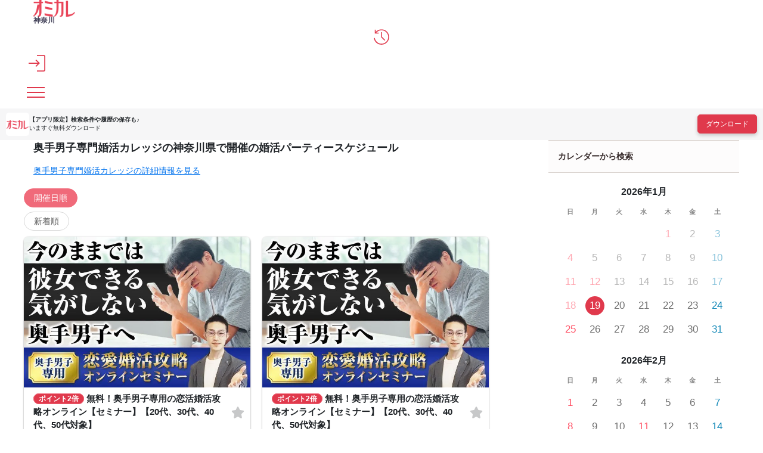

--- FILE ---
content_type: text/css
request_url: https://cdn.party-calendar.net/dist/css/list.css?v=20250917_01
body_size: 4596
content:
.p-list-is-null{background-color:#f8f5f2;border-radius:6px;margin:1rem;padding:1rem 1rem .5rem;font-size:.875rem}.p-list-is-null p{margin-bottom:.5rem}@media screen and (min-width: 1024px){.p-list-is-null{margin:2rem 0;text-align:center;font-size:1rem}}.p-list-is-null[aria-hidden=true]{display:none}.p-list-is-null__title{font-weight:bold;font-size:1rem}@media screen and (min-width: 1024px){.p-list-is-null__title{font-size:1.2rem}}.p-list-is-null .p-list-search-condition{margin:1rem auto .5rem;padding:0;text-align:left}.p-list-is-null .p-condition-selected{margin-bottom:0}.p-list-is-null[aria-hidden=false]+.p-list-search-condition{display:none}.p-search-shortcut{margin:0 auto;font-size:.875rem}.p-search-shortcut:nth-child(n+2){margin-top:.5rem}@media(1024px <= width){.p-search-shortcut:nth-child(n+2){margin-top:1rem}}.p-search-shortcut-heading{display:flex;align-items:center;color:#212529;font-size:.75rem;font-weight:bold;margin:0 1rem .5rem}@media(1024px <= width){.p-search-shortcut-heading{font-size:.875rem;margin:0 0 .75rem}}.p-search-shortcut-heading svg{width:16px;height:16px;fill:#212529;margin-right:.35rem}.p-search-shortcut__inner{margin-left:1rem;overflow:auto}@media screen and (min-width: 1024px){.p-search-shortcut__inner{margin-left:0}}.p-search-shortcut__inner:nth-child(n+2){margin-top:.5rem}@media(1024px <= width){.p-search-shortcut__inner:nth-child(n+2){margin-top:1rem}}.p-search-shortcut__inner+.p-list-search-date-heading{margin-top:.75rem}.p-search-shortcut__list{display:flex;gap:.5rem;padding-right:1rem;white-space:nowrap;width:auto}@media(1024px <= width){.p-search-shortcut__list{flex-wrap:wrap;margin-bottom:0;padding-right:0;white-space:normal}}.p-search-shortcut__list:nth-child(n+2){margin-top:.5rem}.p-search-shortcut__item__selected a,.p-search-shortcut__item__selected span{background-color:#f06a7a;border:1px solid #f06a7a;color:#fff;cursor:pointer}.p-search-shortcut__item__selected a:hover,.p-search-shortcut__item__selected span:hover{opacity:.8;color:#fff}.p-search-shortcut__item__selected a.c-information-tag2,.p-search-shortcut__item__selected span.c-information-tag2,.p-search-shortcut__item__selected button.c-information-tag2{background-color:#ffd9dd;border-color:#ffd9dd;color:#430a11}.p-search-shortcut__item__selected a.c-information-tag2:hover,.p-search-shortcut__item__selected span.c-information-tag2:hover,.p-search-shortcut__item__selected button.c-information-tag2:hover{color:#430a11;opacity:1}.p-search-shortcut__target[aria-selected=true]{display:none}.p-condition-result-empty{margin:1rem 0;font-size:1rem}.p-condition-result-empty p{margin:0}.p-condition-result-empty__inner{padding:1rem;border:solid 1px #000;border-radius:8px}.p-condition-result-empty__heading{font-size:1rem}.p-condition-result-empty__body{font-size:.875rem}.p-condition-result-empty__list{list-style-type:disc;margin-left:1rem}.p-party-ad-card{border:none;box-shadow:0 0 2px rgba(0,0,0,.14),0 2px 2px rgba(0,0,0,.12),0 1px 3px rgba(0,0,0,.2)}.p-party-ad-card.p-party-card:active{background-color:#fff}.p-party-ad-card__heading{padding:.75rem .75rem;margin-bottom:.75rem;background-color:#f06a7a;color:#fff;font-size:.875rem}@media(width < 320px){.p-party-ad-card__heading{font-size:.75rem;padding:.35rem .5rem}}@media(1024px <= width){.p-party-ad-card__heading{font-size:.875rem}}.p-party-ad-card__more{text-align:center;margin:.3rem 0}.p-party-ad-card__list{padding:0 .75rem}.p-party-ad-card__list:last-child{margin-bottom:.5rem}.p-party-ad-card__item+.p-party-ad-card__item{margin-top:.5rem}.p-party-ad-card__more-target{display:block;color:inherit;font-size:.75rem;font-weight:bold;padding:.75rem 0}.p-party-ad-card__more-target svg{position:relative;top:-2px;display:inline-block;width:14px;height:14px}.p-party-ad-item-card{padding:.5rem;border-radius:4px;box-shadow:0 1px 3px 0 rgba(0,0,0,.14),0 2px 1px -1px rgba(0,0,0,.14),0 1px 1px 0 rgba(0,0,0,.14)}.p-party-ad-item-card:active{background-color:#eee}.p-party-ad-item-card__target{display:block}.p-party-ad-item-card__target:hover{text-decoration:none}.p-party-ad-item-card__heading{line-height:1.3}.p-party-ad-item-card__body{display:flex}.p-party-ad-item-card__image{width:110px;flex-grow:0;flex-shrink:0}.p-party-ad-item-card__visual{display:block;width:100%;object-fit:contain}.p-party-ad-item-card__information{padding-left:.5rem}.p-party-ad-item-card__data-list{margin:0;line-height:1.4}.p-party-ad-item-card__data-item{display:flex}.p-party-ad-item-card__data-label svg{position:relative;top:-2px;display:inline-block;width:14px;height:14px}.p-party-ad-item-card__data-detail{margin:0;padding-left:2px;color:#747474;font-size:.75rem}.p-party-ad-item-card__data-location{display:inline-block;padding:1px .75em;color:#575757;background-color:#f5ea98;border-radius:1rem}.p-party-ad-item-card__icon-date{fill:#9a890f}.p-party-ad-item-card__icon-location{top:-1px;fill:#9a890f}.p-party-ad-item-card__icon-female{fill:#f58193}.p-party-ad-item-card__icon-male{fill:#4dabcf}.p-pref-image{background-color:#f8f5f2;flex-basis:100%;height:100%;left:0;position:absolute;text-align:center;top:0;width:100%}.p-pref-image img{height:100%;left:0;object-fit:cover;font-family:"object-fit: cover; object-position: center center",sans-serif;object-position:center center;position:absolute;top:0;width:100%}.p-area-page-heading{align-items:center;background-color:rgba(0,0,0,.25);color:#fff;display:flex;font-size:1rem;height:6rem;position:relative}@media(1024px <= width){.p-area-page-heading{font-size:1.125rem;height:115px}}.p-area-page-heading.c-page-heading{background:none;margin-bottom:0}@media(1024px <= width){.p-area-page-heading.c-page-heading{padding:0 2rem}}.p-list-head-function{display:flex;justify-content:space-between;align-items:center}.p-list-party-order{font-size:.725rem;margin:0 1rem}.p-list-party-order p{margin:0}.p-search-header{margin-bottom:.25rem;margin-top:-1rem;overflow:hidden}@media(1024px <= width){.p-search-header{border-radius:.5rem}}.p-search-header-mv{background-color:rgba(0,0,0,.25);position:relative}@media(1024px <= width){.p-search-header-mv{border-top-left-radius:.5rem;border-top-right-radius:.5rem}}.p-search-header-mv .p-pref-image{overflow:hidden}@media(1024px <= width){.p-search-header-mv .p-pref-image{border-top-left-radius:.5rem;border-top-right-radius:.5rem}}.p-search-header-mv__inner{position:relative;z-index:1}.p-search-header-mv__body{position:relative}@media(1024px <= width){.p-search-header-mv .p-condition-party-search__inner{max-width:343px}}.p-search-header-mv .p-list-search-condition,.p-search-header-mv .p-condition-selected{margin-bottom:0}.p-search-header-mv .p-condition-party-search{padding:0 1rem 1rem}@media(1024px <= width){.p-search-header-mv .p-condition-party-search{padding:0 2rem 2rem}}.p-search-header--selected .p-search-header-mv .p-condition-party-search{padding-bottom:2rem}@media(1024px <= width){.p-search-header--selected .p-search-header-mv .p-condition-party-search{padding-bottom:2.5rem}}.p-search-header-mv .p-list-search-condition{bottom:0;left:0;padding:0 1rem;position:absolute;transform:translateY(50%);width:100%}@media(1024px <= width){.p-search-header-mv .p-list-search-condition{padding:0 2rem}}.p-search-header__body{background-color:#fafafa;border:1px solid #d9d9d9;border-top:none;padding:1rem 0}@media(1024px <= width){.p-search-header__body{border-bottom-left-radius:.5rem;border-bottom-right-radius:.5rem;padding:1rem}}.p-search-header--selected .p-lead-panel .p-lead-text{padding-top:2rem}.p-search-header--selected .p-search-header-mv+.p-search-header__body,.p-search-header--selected .p-lead-panel--hidden+.p-search-header__body{padding-top:2.5rem}.p-search-header__body--blank{padding:0}.p-search-header .p-condition-result-empty{margin-bottom:0}.p-search-header .p-condition-result-empty__inner{background-color:#fff}.p-condition-party-search__inner{background-color:#fafafa;border-radius:8px;box-shadow:0 2px 4px rgba(0,0,0,.14),0 3px 4px rgba(0,0,0,.12),0 1px 5px rgba(0,0,0,.2);padding:.5rem;text-align:center}@media(1024px <= width){.p-condition-party-search__inner{padding:1rem}}.p-condition-party-search-title{align-items:center;color:#ff5165;display:flex;font-size:0.75rem;font-weight:600;justify-content:center;line-height:1;margin-bottom:0.5rem}@media(1024px <= width){.p-condition-party-search-title{font-size:0.875rem;margin-bottom:0.8125rem}}.p-condition-party-search-title__icon{margin-right:4px}.p-condition-party-search-form{align-items:center;background-color:#fff;border:1px solid #d9d9d9;border-radius:6px;display:flex;overflow:hidden}.p-condition-party-search-form__item{line-height:1;width:33.3333333333%}.p-condition-party-search-form__item label{display:block;margin:auto}.p-condition-party-search-form__item--border-left{border-left:1px solid #d9d9d9}.p-condition-party-search-switch{display:flex}.p-condition-party-search-switch__item{width:50%}.p-condition-party-search-switch__item:nth-child(n+2){border-left:1px solid #f2f2f2}.p-condition-party-search-radio__input{border:0;clip:rect(0 0 0 0);clip-path:inset(50%);height:1px;margin:-1px;overflow:hidden;padding:0;position:absolute;white-space:nowrap;width:1px}.p-condition-party-search-radio__label{align-items:center;cursor:pointer;display:flex;height:44px;justify-content:center;width:100%}.p-condition-party-search-radio__label--man{color:#abd4ff}.p-condition-party-search-radio__input:checked+.p-condition-party-search-radio__label--man{background-color:#f0f6fc;color:#005ec2}.p-condition-party-search-radio__label--woman{color:#ffb3bc}.p-condition-party-search-radio__input:checked+.p-condition-party-search-radio__label--woman{background-color:#fdf5f6;color:#ff5165}.p-condition-party-search-select-wrapper{background-color:#fff;position:relative}.p-condition-party-search-select-wrapper::before{background-image:url("data:image/svg+xml;charset=utf8,%3Csvg%20width%3D%2218%22%20height%3D%2218%22%20viewBox%3D%220%200%2018%2018%22%20fill%3D%22none%22%20xmlns%3D%22http%3A%2F%2Fwww.w3.org%2F2000%2Fsvg%22%3E%0A%3Cpath%20d%3D%22M8.58105%2012.1865C8.80957%2012.415%209.19043%2012.415%209.41895%2012.1865L14.3701%207.26074C14.5986%207.00684%2014.5986%206.62598%2014.3701%206.39746L13.7861%205.81348C13.5576%205.58496%2013.1768%205.58496%2012.9229%205.81348L9.0127%209.72363L5.07715%205.81348C4.82324%205.58496%204.44238%205.58496%204.21387%205.81348L3.62988%206.39746C3.40137%206.62598%203.40137%207.00684%203.62988%207.26074L8.58105%2012.1865Z%22%20fill%3D%22%239E9E9E%22%2F%3E%0A%3C%2Fsvg%3E%0A");background-position:center center;background-size:contain;content:"";height:18px;pointer-events:none;position:absolute;right:.25rem;top:50%;transform:translateY(-50%);width:18px;z-index:0}.p-condition-party-search-select{appearance:none;background:none;border:1px solid rgba(0,0,0,0);color:#575757;font-size:1rem;height:44px;padding:0 1.5rem 0 .5rem;position:relative;width:100%;z-index:1}@media(1024px <= width){.p-condition-party-search-select{font-size:0.8125rem}}.p-condition-party-search-select:disabled{color:#888}.p-condition-party-search-submit{background-color:#e0394c;border:none;color:#fff;display:block;font-family:inherit;font-size:0.8125rem;font-weight:700;height:44px;line-height:1;width:100%}.p-condition-party-search-submit:disabled{background-color:rgba(224,57,76,.5)}.p-related-search-condition{background:#fafafa;border:1px solid #d9d9d9;font-size:0.875rem;padding:1rem}@media(1024px <= width){.p-related-search-condition{border-radius:.5rem}}.p-related-search-condition__heading{line-height:1.2;margin-bottom:1rem}.p-related-search-condition__body{margin:auto}.p-related-search-condition-list{line-height:1.2}.p-related-search-condition-list__item:nth-child(n+2){margin-top:.75rem}.p-related-search-condition-list__target{align-items:center;display:flex;gap:.3rem}.p-related-search-condition-list__icon{display:block;height:14px;vertical-align:middle;width:auto}.p-related-search-condition-list__label{flex:1}.p-list-free-word{margin-bottom:2rem;padding:0 1rem}.p-list-free-word__form{display:flex}.p-list-free-word__form .c-input{flex:1 1 100%}.p-list-free-word__form .c-input-search{min-width:50px;height:50px;margin-left:1rem}@media(min-width: 1024px){.p-list-free-word{padding:0}.p-list-free-word__form{justify-content:center}.p-list-free-word__form .c-input{max-width:470px}.p-list-free-word__form .c-input-search{min-width:120px}}.p-condition-selected-outer{background-color:#f8f5f3;margin:0 .75rem 1.5rem;padding:.5rem 0}.p-condition-selected{box-shadow:0 0 2px rgba(0,0,0,.14),0 2px 2px rgba(0,0,0,.12),0 1px 3px rgba(0,0,0,.2);border-radius:50px;font-size:0.75rem;background-color:#fff;line-height:1;margin-bottom:1rem;padding:1rem 5.3125rem 1rem 0.75rem;position:relative}@media(1024px <= width){.p-condition-selected{font-size:0.875rem}}.p-condition-selected__value{display:block;overflow:hidden;text-overflow:ellipsis;white-space:nowrap}.p-condition-selected__heading{margin-right:.25rem}.p-condition-selected__heading svg{margin-top:-2px}.p-condition-selected__button{appearance:none;background:none;border:none;border-radius:4px;color:#007bff;display:inline-block;font-size:0.625rem;font-weight:600;line-height:44px;padding:0 12px;position:absolute;right:0;top:0}@media(1024px <= width){.p-condition-selected__button{font-size:0.75rem;line-height:46px}}.p-condition-selected__button:hover{color:#0056b3;text-decoration:underline}.p-list-search-condition{margin-bottom:1rem;padding:0 1rem}.p-list-search-condition__labels{display:flex;font-size:.9rem;margin:.5rem 0;padding:0 20px}.p-list-search-condition__labels>dt{min-width:6em;text-align:right}.p-list-search-condition__labels>dd{margin:0 0 0 1rem}.p-list-search-condition-button{margin:0 1rem 1rem}.p-list-search-condition-button .c-light-block-button{color:#575757}.p-list-search-condition-button .c-light-block-button svg{position:relative;top:-1px;height:16px;fill:#575757;margin-right:.25rem;width:16px}@media(1024px <= width){.p-list-search-condition-button{margin:0 0 1.25rem}}@media screen and (min-width: 1024px){.p-list-search-condition{padding:0}.p-list-search-condition__labels{font-size:1rem}}.p-list-search-date-heading{display:flex;align-items:center;color:#212529;font-size:.75rem;font-weight:bold;margin:0 1rem .5rem}@media(1024px <= width){.p-list-search-date-heading{font-size:.875rem;margin:0 0 .75rem}}.p-list-search-date-heading svg{width:14px;height:16px;fill:#212529;margin-right:.5rem}@media(1024px <= width){.p-list-search-date-heading svg{width:18px;height:21px}}.p-list-search-date-period{background-color:#fff;color:#575757;display:flex;position:relative;font-size:0.75rem;margin:0 1rem;text-align:center;z-index:10}@media(1024px <= width){.p-list-search-date-period{font-size:0.875rem;margin:0 0 1rem}}.p-list-search-date-period__item{flex:1 1 0%;min-height:44px;background-color:rgba(0,0,0,0);border-top:1px solid #d9d9d9;border-left:1px solid #d9d9d9;border-bottom:1px solid #d9d9d9;border-right:none}.p-list-search-date-period__item:first-child{border-top-left-radius:4px;border-bottom-left-radius:4px}.p-list-search-date-period__item:last-child{border-right:1px solid #d9d9d9;border-top-right-radius:4px;border-bottom-right-radius:4px;flex:3 1 0%}.p-list-search-date-period__target{background-color:rgba(0,0,0,0);border:none;color:#565656;cursor:pointer;display:flex;flex-direction:column;height:100%;justify-content:center;line-height:1.4;padding:.5rem 0;text-align:center;text-decoration:none;width:100%}@media(768px <= width){.p-list-search-date-period__target{line-height:1.3}}.p-list-search-date-period__target:hover{color:#565656}.p-list-search-date-period__target--selected,.p-list-search-date-period__target[aria-pressed=true]{background-color:#ffdadb}button.p-list-search-date-period__target{display:block;flex-direction:initial}.p-list-search-date-period__text,.p-list-search-date-period__count{display:block;text-align:center;width:100%}.p-list-search-date-period__text{color:inherit;font-weight:700}.p-list-search-date-period__count{font-size:.625rem}@media(1024px <= width){.p-list-search-date-period__count{font-size:.75rem}}.p-list-search-date-period-calendar-toggle{background-color:rgba(0,0,0,0);border:none;color:inherit;display:block;font-size:inherit;height:100%;padding:0;width:100%}.p-list-search-date-period-calendar-toggle__inner{display:table;height:100%;table-layout:fixed;width:100%}.p-list-search-date-period-calendar-toggle__icon{background-color:#fafafa;border-right:1px solid #d9d9d9;display:table-cell;vertical-align:middle;width:36px}.p-list-search-date-period-calendar-toggle__icon svg{vertical-align:middle}.p-list-search-date-period-calendar-toggle__label{color:inherit;display:table-cell;font-weight:600;padding:.5rem;text-align:left;vertical-align:middle}.p-list-search-calendar-outer{align-items:center;height:calc((100vh) + 0px);height:calc(var(--vh, 1vh) * 100 + 0px);display:flex;left:0;justify-content:center;max-width:100%;margin-bottom:1rem;padding:15px;position:fixed;top:0;width:100%;z-index:100}.p-list-search-calendar-outer[aria-hidden=true]{display:none}.p-list-search-calendar-bg{background-color:rgba(0,0,0,.5);border:none;cursor:pointer;height:100%;left:0;position:absolute;top:0;width:100%}.p-list-search-calendar-content{background-color:#fff;border-radius:20px;max-width:760px;padding:1rem;position:relative;width:100%;z-index:1}.p-list-search-calendar-form{margin:auto}.p-list-search-calendar{flex-wrap:wrap}.p-list-search-calendar__inner .p-calendar{margin:0 auto}.p-list-search-calendar__controller{display:flex;justify-content:space-between;font-size:.9rem;position:absolute;right:0;top:2px;width:80px;z-index:1}@media(min-width: 415px){.p-list-search-calendar__controller{display:none}}.p-list-search-calendar__controller button{background-color:rgba(0,0,0,0);border:none;color:#3f3e56;font-weight:bold;height:40px;transition:opacity .3s;width:40px}.p-list-search-calendar__controller button:disabled{opacity:.3}.p-list-search-calendar__footer{display:flex;position:relative;padding:.8rem 0 .5rem;align-items:center;justify-content:space-between;flex-wrap:wrap}@media(min-width: 1024px){.p-list-search-calendar__footer{padding-top:1rem}}.p-list-search-calendar-start{align-items:center;display:flex;font-size:.9rem;width:calc(100% - 100px)}.p-list-search-calendar-start__icon{font-weight:bold;margin-bottom:0;width:28px}.p-list-search-calendar-start__body{padding-left:.25rem;padding-right:20px;width:calc(100% - 28px)}.p-list-search-calendar-start-select-wrapper{display:block;margin:auto;position:relative;width:100%}.p-list-search-calendar-start-select-wrapper::before{background-image:url("data:image/svg+xml;charset=utf8,%3Csvg%20width%3D%2218%22%20height%3D%2218%22%20viewBox%3D%220%200%2018%2018%22%20fill%3D%22none%22%20xmlns%3D%22http%3A%2F%2Fwww.w3.org%2F2000%2Fsvg%22%3E%0A%3Cpath%20d%3D%22M8.58105%2012.1865C8.80957%2012.415%209.19043%2012.415%209.41895%2012.1865L14.3701%207.26074C14.5986%207.00684%2014.5986%206.62598%2014.3701%206.39746L13.7861%205.81348C13.5576%205.58496%2013.1768%205.58496%2012.9229%205.81348L9.0127%209.72363L5.07715%205.81348C4.82324%205.58496%204.44238%205.58496%204.21387%205.81348L3.62988%206.39746C3.40137%206.62598%203.40137%207.00684%203.62988%207.26074L8.58105%2012.1865Z%22%20fill%3D%22%239E9E9E%22%2F%3E%0A%3C%2Fsvg%3E%0A");background-position:center center;background-size:contain;content:"";height:18px;pointer-events:none;position:absolute;right:.25rem;top:50%;transform:translateY(-50%);width:18px;z-index:0}.p-list-search-calendar-start-select{appearance:none;border:1px solid #bfbfbf;border-radius:5px;color:#575757;display:block;font-size:1rem;height:40px;padding:0 1.5rem 0 .5rem;width:100%;z-index:1}@media(1024px <= width){.p-list-search-calendar-start-select{font-size:0.8125rem}}.p-list-search-calendar-start-select:disabled{color:#888}.p-list-search-calendar__search{line-height:1;width:100px}.p-list-search-calendar__search .c-primary-button{box-shadow:none;font-size:0.8125rem;font-weight:800;height:40px;line-height:1;padding:0;vertical-align:middle;width:100%}.p-list-search-calendar__close{margin-top:1rem;padding:0 .75rem;text-align:center;width:100%}.p-list-search-calendar__close .c-quaternary-button{box-shadow:none;font-size:0.8125rem;font-weight:700;height:42px;width:100%}@media(768px <= width){.p-list-search-calendar__close .c-quaternary-button{width:100px}}.p-list-cards-wrapper{padding-top:.75rem}.p-list-cards{display:flex;flex-wrap:wrap;font-size:1rem;margin-bottom:2rem}.p-list-cards>li{width:100%;padding:.5rem 1rem}.p-list-cards>.p-list-cards__empty{padding:0;width:100%}@media(min-width: 1024px){.p-list-cards{margin:0 -10px 2rem;padding:0}.p-list-cards>li{width:50%;padding:10px}.p-list-cards>.p-list-cards__empty{padding-inline:10px;width:100%}.p-list-cards .p-party-card{margin:0}}.p-area-banner{text-align:center;margin:.5rem 1rem}@media(1024px <= width){.p-area-banner{max-width:480px;margin-left:auto;margin-right:auto}}.p-area-banner a{display:inline-block;box-shadow:0 0 2px rgba(0,0,0,.14),0 2px 2px rgba(0,0,0,.12),0 1px 3px rgba(0,0,0,.2);border-radius:4px;overflow:hidden}.p-user-register__banner{text-align:center;padding:0 0 15px}@media(min-width: 1024px){.p-user-register__banner{padding:0;display:none}.p-area-banner{padding:0}}.p-list-loading-supplement{font-size:1rem;margin-left:.5rem}.p-list-loading-error{display:flex;align-items:center;justify-content:center;border:1px solid #000;border-radius:5px;font-size:.875rem;margin:1rem 1rem 0;padding:1rem}.p-list-loading-error[aria-hidden=true]{display:none}@media(min-width: 1024px){.p-list-loading-error{width:80%;font-size:1rem;margin:1rem auto 0}}.p-list-loading-error svg{width:32px;height:32px;min-width:32px;min-height:32px;fill:#f06a7a;margin-right:.5rem}@media(min-width: 1024px){.p-list-loading-error svg{width:40px;height:40px;min-width:40px;min-height:40px}}.p-list-party-count{margin:0 1rem;font-size:.75rem}.p-list-party-count strong{color:#e0394c;font-size:.875rem;margin-right:.125rem}@media(1024px <= width){.p-list-party-count strong{font-size:1.125rem}}@media(1024px <= width){.p-list-party-count{font-size:1rem;margin:0}}.p-list-company-detail{font-size:.875rem;line-height:1;padding:0 1rem;text-align:left}@media(1024px <= width){.p-list-company-detail{padding:0}}.c-page-heading+.p-list-company-detail{margin-top:-0.5rem}@media(1024px <= width){.c-page-heading+.p-list-company-detail{margin-top:-1rem}}.p-list-company-detail__link{color:#0072ed;text-decoration:underline;vertical-align:middle}.p-lead{position:relative}.p-lead .p-area-page-heading{padding-right:4rem}.p-lead-toggle{align-items:center;display:flex;height:6rem;justify-content:center;position:absolute;right:1rem;top:0}@media(1024px <= width){.p-lead-toggle{height:120px}}.p-lead-toggle-button{background:rgba(255,255,255,.1);border:1px solid currentColor;border-radius:8px;color:#fff;display:block;height:1.8rem;line-height:1;margin:0;padding:0;text-align:center;width:1.8rem}.p-lead-toggle-button--open{transform:rotate(-180deg)}.p-lead-toggle-button svg{height:1rem;vertical-align:middle;width:1rem}.p-lead-panel--hidden{display:none}.p-lead-text{background-color:#f4f4f5;border-left:1px solid #d9d9d9;border-right:1px solid #d9d9d9;font-size:.8rem;margin:auto;padding:1rem;text-align:justify;text-justify:auto}@media(1024px <= width){.p-lead-text{padding:.5rem}}.faq-block{max-width:1180px;width:95%;margin:0 auto}.faq-box{margin:0 auto;width:100%;max-width:800px}.faq-box .faq-box-question{font-size:1rem;padding-bottom:.3em}.faq-box .faq-box-question:before{content:"Q.";display:inline-block;font-size:1.25rem;color:#008cb5;padding-right:5px}.faq-box .faq-box-answer{font-size:1rem;border-bottom:1px dotted #000;padding-bottom:2em;margin-bottom:2em;line-height:1.5;position:relative}.faq-box .faq-box-answer:before{content:"A.";display:inline-block;font-size:1.2rem;font-weight:bold;color:#ed6977;padding-right:5px}.p-fixed-search-button{bottom:20px;color:#fff;font-size:10px;right:16px;position:fixed;text-decoration:none;z-index:97}@media screen and (min-width: 1160px){.p-fixed-search-button{right:inherit;transform:translateX(696px)}}.p-fixed-search-button__target{align-items:center;background-color:#22b2bf;border:none;border-radius:100px;box-shadow:0 6px 10px rgba(0,0,0,.14),0 1px 18px rgba(0,0,0,.12),0 3px 5px rgba(0,0,0,.2);color:inherit;display:flex;height:68px;justify-content:center;text-align:center;width:68px}.p-fixed-search-button__target:hover,.p-fixed-search-button__target:focus{color:inherit;text-decoration:none}.p-fixed-search-button__label{display:block}.p-fixed-history-button{bottom:98px;font-size:10px;right:16px;position:fixed;text-decoration:none;z-index:97}@media screen and (min-width: 1160px){.p-fixed-history-button{right:inherit;transform:translateX(696px)}}.p-fixed-history-button__target{align-items:center;background-color:#ededed;border:none;border-radius:100px;box-shadow:0 6px 10px rgba(0,0,0,.14),0 1px 18px rgba(0,0,0,.12),0 3px 5px rgba(0,0,0,.2);color:inherit;display:flex;height:68px;justify-content:center;text-align:center;width:68px}.p-fixed-history-button__target:hover,.p-fixed-history-button__target:focus{color:inherit;text-decoration:none}.p-fixed-history-button__label{display:block;margin-block-start:4px}.p-ranking-banner{text-align:center;margin-bottom:2rem;padding:0 1rem}.p-ranking-banner img{width:468px;border-radius:8px;box-shadow:0 0 2px rgba(0,0,0,.14),0 2px 2px rgba(0,0,0,.12),0 1px 3px rgba(0,0,0,.2)}.p-list-banner{margin:1rem auto;padding:0 1rem;text-align:center}.p-list-banner img{height:auto;max-width:100%}
